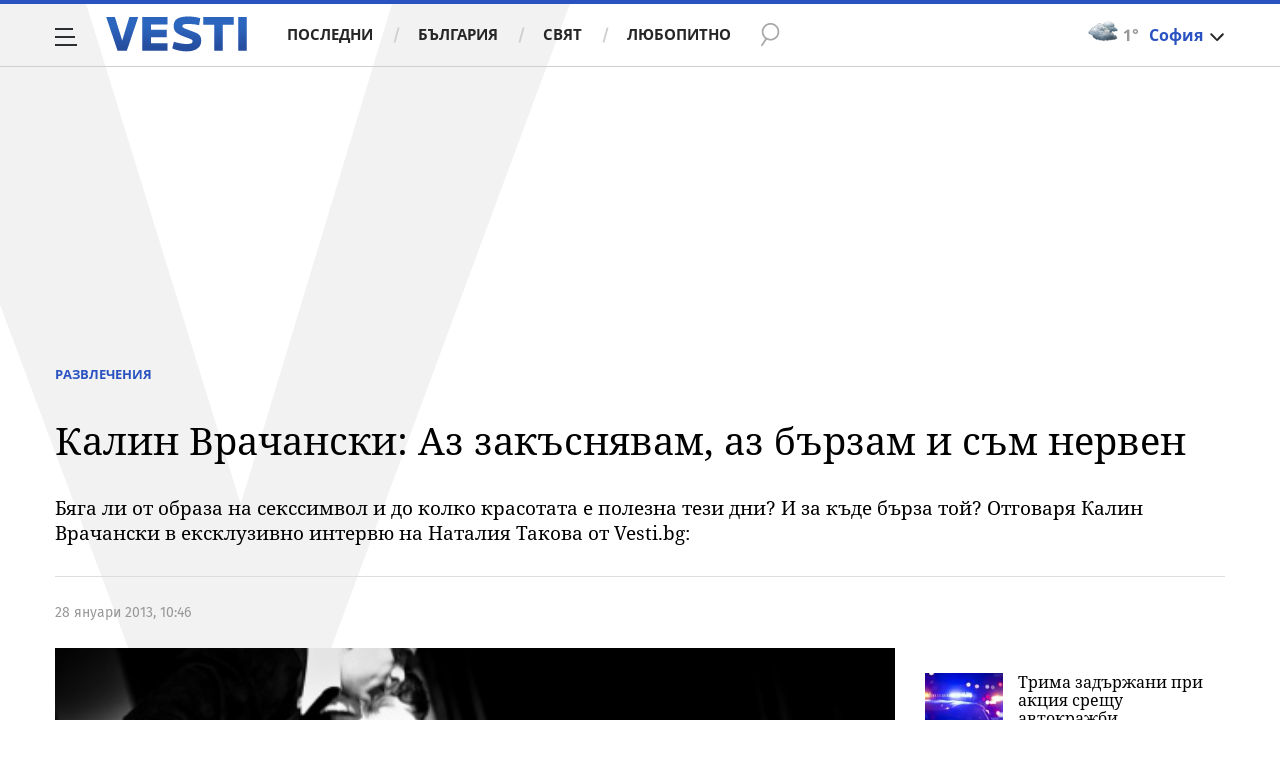

--- FILE ---
content_type: text/javascript; charset=utf-8
request_url: https://b.grabo.bg/netinfo/special/vesti_dealbox_resp.php?affid=20492&r=8097
body_size: 1962
content:
(function(){
	var html = '';
			html += ' \
			<div class="col-12 col-sm-12 col-md-12 col-lg-12 col-xl-12"> \
				<div class="list-item list-item-category normal"> \
					<figure class="gradient"> \
						<a href="https://b.grabo.bg/click.php?it=1769817409&affid=20492&affid2=5&banner_id=427&url=https%3A%2F%2Fgrabo.bg%2F0md2km%3Faffid%3D20492%26affid2%3D5%26utm_source%3Dbanner" target="_blank"> \
							<div class="img-holder"> \
								<img src="https://imgrabo.com/pics/deals/cached/_293x150/c/dealimg-c528157bc15c488e3fdeb27f915cb340.jpg" alt="" /> \
							</div> \
						</a> \
						<div class="text-holder"> \
							<figcaption> \
								<h2><a href="https://b.grabo.bg/click.php?it=1769817409&affid=20492&affid2=5&banner_id=427&url=https%3A%2F%2Fgrabo.bg%2F0md2km%3Faffid%3D20492%26affid2%3D5%26utm_source%3Dbanner" target="_blank">Горчиво! - Младежки театър &quot;Николай Бинев&quot;</a></h2> \
							</figcaption> \
							<div class="label-holder"> \
								<span class="label-category"><a href="https://b.grabo.bg/click.php?it=1769817409&affid=20492&affid2=5&banner_id=427&url=https%3A%2F%2Fgrabo.bg%2F0md2km%3Faffid%3D20492%26affid2%3D5%26utm_source%3Dbanner" target="_blank">Оферта от Grabo.bg</a></span> \
							</div> \
							<h3> \
								<div style="display: flex;column-gap: 5px;"> \
								Цена: \
									 \
         \
             \
				<div> \
					<span style="color:#098E08;">10.23 €</span> \
					<span style="color:#999; background:url(//imgrabo.com/design/site/djazga.png) no-repeat 0 5px;">12.78 €</span><br> \
					<span style="color:#098E08;">20.00 лв</span> \
					<span style="color:#999; background:url(//imgrabo.com/design/site/djazga.png) no-repeat 0 5px;">25.00 лв</span> \
				</div> \
             \
         \
 	 \
     \
								</div> \
							</h3> \
						</div> \
					</figure> \
				</div> \
			</div> \
		';
		$("#grabo_b427").replaceWith(html);
})();

--- FILE ---
content_type: application/javascript; charset=utf-8
request_url: https://fundingchoicesmessages.google.com/f/AGSKWxWNMPbjRU5HtmvouETpDWoTvBeVxUGps6G2I_OfCLgKpqpxHkelDRSPs9QzpxoGMPFseCDLcwUIlVIlDc_4X8KrLhqokGaxQ5R-Pq8MYziXmfnjNMsVAodZo4acsFoVyOXahqFhpaezhU3Usq5G7-EpC2PTRaduad_SS6SORqKo-ejrufiSim11z2XR/_/adswrapper3./sponsorsgif._ad_2012./adlog.php?/promotools1.
body_size: -1284
content:
window['e168db79-c62c-4712-a005-0bebd947d5b6'] = true;